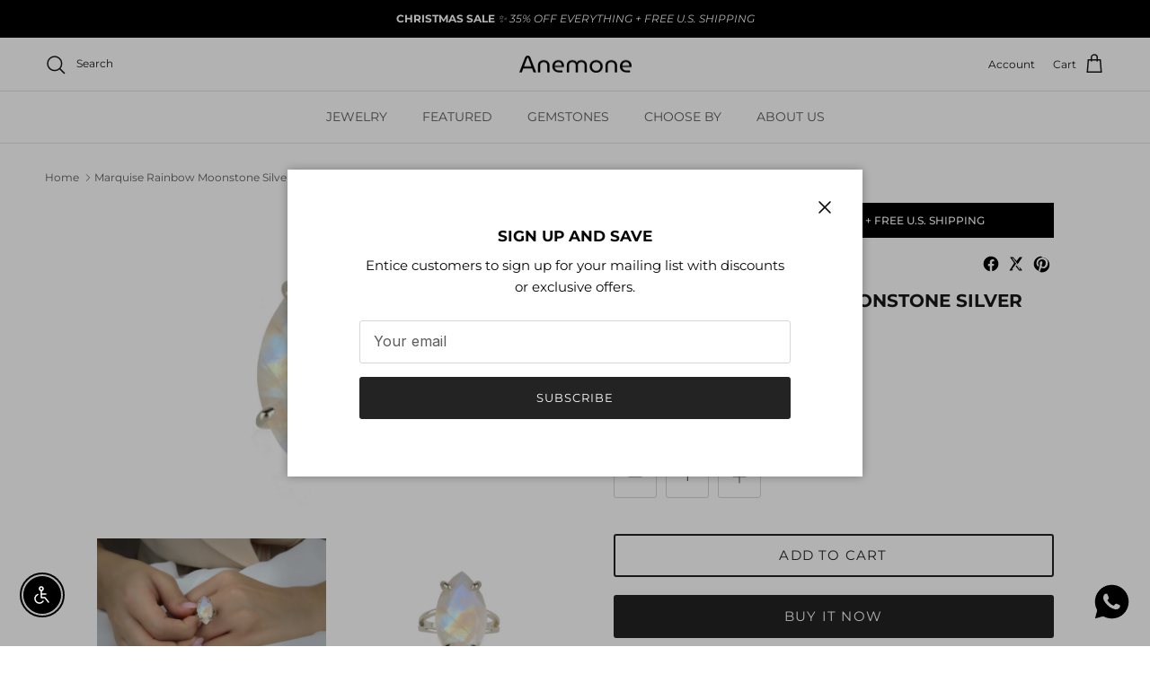

--- FILE ---
content_type: text/javascript; charset=utf-8
request_url: https://www.anemone-jewelry.com/products/rainbow-moonstone-ring-silver-ring-marquise-ring-gemstone-ring-birthstone-ring-sparkling-ring-prong-setting-ring.js
body_size: 1374
content:
{"id":653027278871,"title":"Marquise Rainbow Moonstone Silver Ring","handle":"rainbow-moonstone-ring-silver-ring-marquise-ring-gemstone-ring-birthstone-ring-sparkling-ring-prong-setting-ring","description":"\u003cdiv class=\"a-fixed-right-grid-col a-col-left\"\u003e\n\u003cdiv id=\"productDescription_feature_div\" class=\"feature\" data-feature-name=\"productDescription\"\u003e\n\u003cdiv id=\"productDescription\" class=\"a-section a-spacing-small\"\u003e\n\u003cdiv class=\"a-fixed-right-grid-col a-col-left\"\u003e\n\u003cdiv id=\"productDescription_feature_div\" class=\"feature\" data-feature-name=\"productDescription\" data-cel-widget=\"productDescription_feature_div\"\u003e\n\u003cdiv id=\"productDescription\" class=\"a-section a-spacing-small\"\u003e\n\u003cdiv data-cel-widget=\"productDescription_feature_div\" data-csa-c-id=\"kubvun-rg7tg7-w3mfyl-e3virc\" data-feature-name=\"productDescription\" class=\"celwidget\" id=\"productDescription_feature_div\"\u003e\n\u003cdiv class=\"a-section a-spacing-small\" id=\"productDescription\"\u003e\n\u003cp\u003e\u003cspan\u003eA distinct Moonstone is set in prongs to be the centerpiece of this eye-catching birthstone ring. A piece from our selection of handmade unique rings that feature a one-of-a-kind stone. This Moonstone jewelry has a head-turning design without being overwhelming.\u003c\/span\u003e\u003c\/p\u003e\n\u003c\/div\u003e\n\u003c\/div\u003e\n\u003cdiv data-cel-widget=\"featurebullets_feature_div\" data-csa-c-id=\"julib7-ivq0t8-bnp3n2-jm1pkg\" data-feature-name=\"featurebullets\" class=\"celwidget\" id=\"featurebullets_feature_div\"\u003e\n\u003cdiv class=\"a-section a-spacing-medium a-spacing-top-small\" id=\"feature-bullets\"\u003e\n\u003cul class=\"a-unordered-list a-vertical a-spacing-mini\"\u003e\n\u003cli\u003e\u003cspan class=\"a-list-item\"\u003eNamed after the Moon, Moonstone is a stone of transformation, healing and feminine energy.\u003c\/span\u003e\u003c\/li\u003e\n\u003cli\u003e\u003cspan class=\"a-list-item\"\u003eFinish is customizable, available in other materials .\u003c\/span\u003e\u003c\/li\u003e\n\u003cli\u003e\u003cspan class=\"a-list-item\"\u003eCan be purchased with engraving\u003c\/span\u003e\u003c\/li\u003e\n\u003cli\u003e\u003cspan class=\"a-list-item\"\u003eNickel Free and Tarnish Resistant\u003c\/span\u003e\u003c\/li\u003e\n\u003cli\u003e\u003cspan class=\"a-list-item\"\u003eThoughtfully packaged with a fancy gift kit\u003c\/span\u003e\u003c\/li\u003e\n\u003c\/ul\u003e\n\u003c\/div\u003e\n\u003c\/div\u003e\n\u003ch2\u003eProduct specifications\u003c\/h2\u003e\n\u003cdiv class=\"a-row\"\u003e\n\u003cdiv class=\"a-column a-span6 a-spacing-base a-ws-span6\"\u003e\n\u003ch5 class=\"a-spacing-small a-spacing-top-small\"\u003eJewelry Information\u003c\/h5\u003e\n\u003ctable id=\"technicalSpecifications_section_1\" class=\"a-keyvalue a-spacing-mini\" data-mce-fragment=\"1\"\u003e\n\u003ctbody data-mce-fragment=\"1\"\u003e\n\u003ctr data-mce-fragment=\"1\"\u003e\n\u003cth class=\"a-span5 a-size-base\" data-mce-fragment=\"1\"\u003eMetal stamp\u003c\/th\u003e\n\u003ctd class=\"a-span7 a-size-base\" data-mce-fragment=\"1\"\u003e925 Sterling\u003c\/td\u003e\n\u003c\/tr\u003e\n\u003ctr data-mce-fragment=\"1\"\u003e\n\u003cth class=\"a-span5 a-size-base\" data-mce-fragment=\"1\"\u003eMetal\u003c\/th\u003e\n\u003ctd class=\"a-span7 a-size-base\" data-mce-fragment=\"1\"\u003eSterling silver\u003c\/td\u003e\n\u003c\/tr\u003e\n\u003ctr data-mce-fragment=\"1\"\u003e\n\u003cth class=\"a-span5 a-size-base\" data-mce-fragment=\"1\"\u003eMaterial\u003c\/th\u003e\n\u003ctd class=\"a-span7 a-size-base\" data-mce-fragment=\"1\"\u003eSterling Silver\u003c\/td\u003e\n\u003c\/tr\u003e\n\u003ctr data-mce-fragment=\"1\"\u003e\n\u003cth class=\"a-span5 a-size-base\" data-mce-fragment=\"1\"\u003eGem Type\u003c\/th\u003e\n\u003ctd class=\"a-span7 a-size-base\" data-mce-fragment=\"1\"\u003eMoonstone\u003c\/td\u003e\n\u003c\/tr\u003e\n\u003ctr data-mce-fragment=\"1\"\u003e\n\u003cth class=\"a-span5 a-size-base\" data-mce-fragment=\"1\"\u003eSetting\u003c\/th\u003e\n\u003ctd class=\"a-span7 a-size-base\" data-mce-fragment=\"1\"\u003e4 Prong\u003c\/td\u003e\n\u003c\/tr\u003e\n\u003ctr data-mce-fragment=\"1\"\u003e\n\u003cth class=\"a-span5 a-size-base\" data-mce-fragment=\"1\"\u003eResizable\u003c\/th\u003e\n\u003ctd class=\"a-span7 a-size-base\" data-mce-fragment=\"1\"\u003eYes\u003c\/td\u003e\n\u003c\/tr\u003e\n\u003c\/tbody\u003e\n\u003c\/table\u003e\n\u003ch5 class=\"a-spacing-small a-spacing-top-small\" data-mce-fragment=\"1\"\u003eStone Information\u003c\/h5\u003e\n\u003ctable id=\"technicalSpecifications_section_2\" class=\"a-keyvalue a-spacing-mini\" data-mce-fragment=\"1\"\u003e\n\u003ctbody data-mce-fragment=\"1\"\u003e\n\u003ctr data-mce-fragment=\"1\"\u003e\n\u003cth class=\"a-span5 a-size-base\" data-mce-fragment=\"1\"\u003eStone shape\u003c\/th\u003e\n\u003ctd class=\"a-span7 a-size-base\" data-mce-fragment=\"1\"\u003eMarquise Shape\u003c\/td\u003e\n\u003c\/tr\u003e\n\u003ctr data-mce-fragment=\"1\"\u003e\n\u003cth class=\"a-span5 a-size-base\" data-mce-fragment=\"1\"\u003eMinimum color\u003c\/th\u003e\n\u003ctd class=\"a-span7 a-size-base\" data-mce-fragment=\"1\"\u003eWhite\u003cbr\u003e\n\u003c\/td\u003e\n\u003c\/tr\u003e\n\u003ctr data-mce-fragment=\"1\"\u003e\n\u003cth class=\"a-span5 a-size-base\" data-mce-fragment=\"1\"\u003eCut\u003c\/th\u003e\n\u003ctd class=\"a-span7 a-size-base\" data-mce-fragment=\"1\"\u003eCheckerboard Cut\u003c\/td\u003e\n\u003c\/tr\u003e\n\u003ctr data-mce-fragment=\"1\"\u003e\n\u003cth class=\"a-span5 a-size-base\" data-mce-fragment=\"1\"\u003eStone Creation Method\u003c\/th\u003e\n\u003ctd class=\"a-span7 a-size-base\" data-mce-fragment=\"1\"\u003eNatural\u003c\/td\u003e\n\u003c\/tr\u003e\n\u003ctr data-mce-fragment=\"1\"\u003e\n\u003cth class=\"a-span5 a-size-base\" data-mce-fragment=\"1\"\u003eStone Treatment Method\u003c\/th\u003e\n\u003ctd class=\"a-span7 a-size-base\" data-mce-fragment=\"1\"\u003eNot Treated\u003c\/td\u003e\n\u003c\/tr\u003e\n\u003ctr data-mce-fragment=\"1\"\u003e\n\u003cth class=\"a-span5 a-size-base\" data-mce-fragment=\"1\"\u003eStone Length\u003c\/th\u003e\n\u003ctd class=\"a-span7 a-size-base\" data-mce-fragment=\"1\"\u003e22 millimeters\u003c\/td\u003e\n\u003c\/tr\u003e\n\u003ctr data-mce-fragment=\"1\"\u003e\n\u003cth class=\"a-span5 a-size-base\" data-mce-fragment=\"1\"\u003eStone Width\u003c\/th\u003e\n\u003ctd class=\"a-span7 a-size-base\" data-mce-fragment=\"1\"\u003e12 millimeters\u003c\/td\u003e\n\u003c\/tr\u003e\n\u003c\/tbody\u003e\n\u003c\/table\u003e\n\u003cbr\u003e\n\u003c\/div\u003e\n\u003c\/div\u003e\n\u003c\/div\u003e\n\u003c\/div\u003e\n\u003c\/div\u003e\n\u003c\/div\u003e\n\u003c\/div\u003e\n\u003c\/div\u003e","published_at":"2023-11-24T11:26:51+02:00","created_at":"2018-05-14T16:58:59+03:00","vendor":"Anemone Jewelry","type":"Rings","tags":["50-100","anemone-jewelry","LARGE4PRONGRING","marquise","moonstone","over-10","over-150","ring","rings","silver"],"price":10900,"price_min":10900,"price_max":10900,"available":true,"price_varies":false,"compare_at_price":9900,"compare_at_price_min":9900,"compare_at_price_max":9900,"compare_at_price_varies":false,"variants":[{"id":41358643101739,"title":"Default Title","option1":"Default Title","option2":null,"option3":null,"sku":null,"requires_shipping":true,"taxable":true,"featured_image":null,"available":true,"name":"Marquise Rainbow Moonstone Silver Ring","public_title":null,"options":["Default Title"],"price":10900,"weight":0,"compare_at_price":9900,"inventory_quantity":20,"inventory_management":"shopify","inventory_policy":"deny","barcode":null,"requires_selling_plan":false,"selling_plan_allocations":[]}],"images":["\/\/cdn.shopify.com\/s\/files\/1\/0768\/8885\/files\/0261silver_b4fa65bc-ebf4-42ac-8fad-0d9b3f5ba8df.jpg?v=1741636779","\/\/cdn.shopify.com\/s\/files\/1\/0768\/8885\/files\/6785A_6f0783dc-472e-4258-8e1e-94c788d73bd1.jpg?v=1741636779","\/\/cdn.shopify.com\/s\/files\/1\/0768\/8885\/files\/0259silver_ac2fbf57-8774-46f0-a4ca-b6b1defd38e9.jpg?v=1741636779","\/\/cdn.shopify.com\/s\/files\/1\/0768\/8885\/files\/0260silver_63baf94c-6ca1-4364-83ce-01e9b2e4a9e9.jpg?v=1741636779","\/\/cdn.shopify.com\/s\/files\/1\/0768\/8885\/files\/0260_c3540b18-b7ef-4c16-b7de-e60906deeb32.jpg?v=1741636779","\/\/cdn.shopify.com\/s\/files\/1\/0768\/8885\/files\/0261gold_a388c304-03c7-4570-b63f-67d171b94e51.jpg?v=1741636779"],"featured_image":"\/\/cdn.shopify.com\/s\/files\/1\/0768\/8885\/files\/0261silver_b4fa65bc-ebf4-42ac-8fad-0d9b3f5ba8df.jpg?v=1741636779","options":[{"name":"Title","position":1,"values":["Default Title"]}],"url":"\/products\/rainbow-moonstone-ring-silver-ring-marquise-ring-gemstone-ring-birthstone-ring-sparkling-ring-prong-setting-ring","media":[{"alt":"Marquise Rainbow Moonstone Silver Ring Rings Anemone Jewelry","id":26450574082091,"position":1,"preview_image":{"aspect_ratio":1.5,"height":3598,"width":5396,"src":"https:\/\/cdn.shopify.com\/s\/files\/1\/0768\/8885\/files\/0261silver_b4fa65bc-ebf4-42ac-8fad-0d9b3f5ba8df.jpg?v=1741636779"},"aspect_ratio":1.5,"height":3598,"media_type":"image","src":"https:\/\/cdn.shopify.com\/s\/files\/1\/0768\/8885\/files\/0261silver_b4fa65bc-ebf4-42ac-8fad-0d9b3f5ba8df.jpg?v=1741636779","width":5396},{"alt":"Marquise Rainbow Moonstone Silver Ring Rings Anemone Jewelry","id":26450574114859,"position":2,"preview_image":{"aspect_ratio":1.5,"height":4000,"width":6000,"src":"https:\/\/cdn.shopify.com\/s\/files\/1\/0768\/8885\/files\/6785A_6f0783dc-472e-4258-8e1e-94c788d73bd1.jpg?v=1741636779"},"aspect_ratio":1.5,"height":4000,"media_type":"image","src":"https:\/\/cdn.shopify.com\/s\/files\/1\/0768\/8885\/files\/6785A_6f0783dc-472e-4258-8e1e-94c788d73bd1.jpg?v=1741636779","width":6000},{"alt":"Marquise Rainbow Moonstone Silver Ring Rings Anemone Jewelry","id":26450574147627,"position":3,"preview_image":{"aspect_ratio":1.5,"height":3458,"width":5186,"src":"https:\/\/cdn.shopify.com\/s\/files\/1\/0768\/8885\/files\/0259silver_ac2fbf57-8774-46f0-a4ca-b6b1defd38e9.jpg?v=1741636779"},"aspect_ratio":1.5,"height":3458,"media_type":"image","src":"https:\/\/cdn.shopify.com\/s\/files\/1\/0768\/8885\/files\/0259silver_ac2fbf57-8774-46f0-a4ca-b6b1defd38e9.jpg?v=1741636779","width":5186},{"alt":"Marquise Rainbow Moonstone Silver Ring Rings Anemone Jewelry","id":26450574180395,"position":4,"preview_image":{"aspect_ratio":1.5,"height":3518,"width":5276,"src":"https:\/\/cdn.shopify.com\/s\/files\/1\/0768\/8885\/files\/0260silver_63baf94c-6ca1-4364-83ce-01e9b2e4a9e9.jpg?v=1741636779"},"aspect_ratio":1.5,"height":3518,"media_type":"image","src":"https:\/\/cdn.shopify.com\/s\/files\/1\/0768\/8885\/files\/0260silver_63baf94c-6ca1-4364-83ce-01e9b2e4a9e9.jpg?v=1741636779","width":5276},{"alt":"Marquise Rainbow Moonstone Silver Ring Rings Anemone Jewelry","id":26450574213163,"position":5,"preview_image":{"aspect_ratio":1.5,"height":3518,"width":5278,"src":"https:\/\/cdn.shopify.com\/s\/files\/1\/0768\/8885\/files\/0260_c3540b18-b7ef-4c16-b7de-e60906deeb32.jpg?v=1741636779"},"aspect_ratio":1.5,"height":3518,"media_type":"image","src":"https:\/\/cdn.shopify.com\/s\/files\/1\/0768\/8885\/files\/0260_c3540b18-b7ef-4c16-b7de-e60906deeb32.jpg?v=1741636779","width":5278},{"alt":"Marquise Rainbow Moonstone Silver Ring Rings Anemone Jewelry","id":26450574245931,"position":6,"preview_image":{"aspect_ratio":1.5,"height":3623,"width":5435,"src":"https:\/\/cdn.shopify.com\/s\/files\/1\/0768\/8885\/files\/0261gold_a388c304-03c7-4570-b63f-67d171b94e51.jpg?v=1741636779"},"aspect_ratio":1.5,"height":3623,"media_type":"image","src":"https:\/\/cdn.shopify.com\/s\/files\/1\/0768\/8885\/files\/0261gold_a388c304-03c7-4570-b63f-67d171b94e51.jpg?v=1741636779","width":5435},{"alt":"Marquise Rainbow Moonstone Silver Ring Rings Anemone Jewelry","id":26450592956459,"position":7,"preview_image":{"aspect_ratio":1.778,"height":720,"width":1280,"src":"https:\/\/cdn.shopify.com\/s\/files\/1\/0768\/8885\/files\/preview_images\/0cc8993231204c4483436a6055bc64bc.thumbnail.0000000000.jpg?v=1741636796"},"aspect_ratio":1.775,"duration":15000,"media_type":"video","sources":[{"format":"mp4","height":480,"mime_type":"video\/mp4","url":"https:\/\/cdn.shopify.com\/videos\/c\/vp\/0cc8993231204c4483436a6055bc64bc\/0cc8993231204c4483436a6055bc64bc.SD-480p-0.9Mbps-43932531.mp4","width":852},{"format":"mp4","height":720,"mime_type":"video\/mp4","url":"https:\/\/cdn.shopify.com\/videos\/c\/vp\/0cc8993231204c4483436a6055bc64bc\/0cc8993231204c4483436a6055bc64bc.HD-720p-1.6Mbps-43932531.mp4","width":1280},{"format":"m3u8","height":720,"mime_type":"application\/x-mpegURL","url":"https:\/\/cdn.shopify.com\/videos\/c\/vp\/0cc8993231204c4483436a6055bc64bc\/0cc8993231204c4483436a6055bc64bc.m3u8","width":1280}]}],"requires_selling_plan":false,"selling_plan_groups":[]}

--- FILE ---
content_type: text/javascript; charset=utf-8
request_url: https://www.anemone-jewelry.com/products/rainbow-moonstone-ring-silver-ring-marquise-ring-gemstone-ring-birthstone-ring-sparkling-ring-prong-setting-ring.js
body_size: 1670
content:
{"id":653027278871,"title":"Marquise Rainbow Moonstone Silver Ring","handle":"rainbow-moonstone-ring-silver-ring-marquise-ring-gemstone-ring-birthstone-ring-sparkling-ring-prong-setting-ring","description":"\u003cdiv class=\"a-fixed-right-grid-col a-col-left\"\u003e\n\u003cdiv id=\"productDescription_feature_div\" class=\"feature\" data-feature-name=\"productDescription\"\u003e\n\u003cdiv id=\"productDescription\" class=\"a-section a-spacing-small\"\u003e\n\u003cdiv class=\"a-fixed-right-grid-col a-col-left\"\u003e\n\u003cdiv id=\"productDescription_feature_div\" class=\"feature\" data-feature-name=\"productDescription\" data-cel-widget=\"productDescription_feature_div\"\u003e\n\u003cdiv id=\"productDescription\" class=\"a-section a-spacing-small\"\u003e\n\u003cdiv data-cel-widget=\"productDescription_feature_div\" data-csa-c-id=\"kubvun-rg7tg7-w3mfyl-e3virc\" data-feature-name=\"productDescription\" class=\"celwidget\" id=\"productDescription_feature_div\"\u003e\n\u003cdiv class=\"a-section a-spacing-small\" id=\"productDescription\"\u003e\n\u003cp\u003e\u003cspan\u003eA distinct Moonstone is set in prongs to be the centerpiece of this eye-catching birthstone ring. A piece from our selection of handmade unique rings that feature a one-of-a-kind stone. This Moonstone jewelry has a head-turning design without being overwhelming.\u003c\/span\u003e\u003c\/p\u003e\n\u003c\/div\u003e\n\u003c\/div\u003e\n\u003cdiv data-cel-widget=\"featurebullets_feature_div\" data-csa-c-id=\"julib7-ivq0t8-bnp3n2-jm1pkg\" data-feature-name=\"featurebullets\" class=\"celwidget\" id=\"featurebullets_feature_div\"\u003e\n\u003cdiv class=\"a-section a-spacing-medium a-spacing-top-small\" id=\"feature-bullets\"\u003e\n\u003cul class=\"a-unordered-list a-vertical a-spacing-mini\"\u003e\n\u003cli\u003e\u003cspan class=\"a-list-item\"\u003eNamed after the Moon, Moonstone is a stone of transformation, healing and feminine energy.\u003c\/span\u003e\u003c\/li\u003e\n\u003cli\u003e\u003cspan class=\"a-list-item\"\u003eFinish is customizable, available in other materials .\u003c\/span\u003e\u003c\/li\u003e\n\u003cli\u003e\u003cspan class=\"a-list-item\"\u003eCan be purchased with engraving\u003c\/span\u003e\u003c\/li\u003e\n\u003cli\u003e\u003cspan class=\"a-list-item\"\u003eNickel Free and Tarnish Resistant\u003c\/span\u003e\u003c\/li\u003e\n\u003cli\u003e\u003cspan class=\"a-list-item\"\u003eThoughtfully packaged with a fancy gift kit\u003c\/span\u003e\u003c\/li\u003e\n\u003c\/ul\u003e\n\u003c\/div\u003e\n\u003c\/div\u003e\n\u003ch2\u003eProduct specifications\u003c\/h2\u003e\n\u003cdiv class=\"a-row\"\u003e\n\u003cdiv class=\"a-column a-span6 a-spacing-base a-ws-span6\"\u003e\n\u003ch5 class=\"a-spacing-small a-spacing-top-small\"\u003eJewelry Information\u003c\/h5\u003e\n\u003ctable id=\"technicalSpecifications_section_1\" class=\"a-keyvalue a-spacing-mini\" data-mce-fragment=\"1\"\u003e\n\u003ctbody data-mce-fragment=\"1\"\u003e\n\u003ctr data-mce-fragment=\"1\"\u003e\n\u003cth class=\"a-span5 a-size-base\" data-mce-fragment=\"1\"\u003eMetal stamp\u003c\/th\u003e\n\u003ctd class=\"a-span7 a-size-base\" data-mce-fragment=\"1\"\u003e925 Sterling\u003c\/td\u003e\n\u003c\/tr\u003e\n\u003ctr data-mce-fragment=\"1\"\u003e\n\u003cth class=\"a-span5 a-size-base\" data-mce-fragment=\"1\"\u003eMetal\u003c\/th\u003e\n\u003ctd class=\"a-span7 a-size-base\" data-mce-fragment=\"1\"\u003eSterling silver\u003c\/td\u003e\n\u003c\/tr\u003e\n\u003ctr data-mce-fragment=\"1\"\u003e\n\u003cth class=\"a-span5 a-size-base\" data-mce-fragment=\"1\"\u003eMaterial\u003c\/th\u003e\n\u003ctd class=\"a-span7 a-size-base\" data-mce-fragment=\"1\"\u003eSterling Silver\u003c\/td\u003e\n\u003c\/tr\u003e\n\u003ctr data-mce-fragment=\"1\"\u003e\n\u003cth class=\"a-span5 a-size-base\" data-mce-fragment=\"1\"\u003eGem Type\u003c\/th\u003e\n\u003ctd class=\"a-span7 a-size-base\" data-mce-fragment=\"1\"\u003eMoonstone\u003c\/td\u003e\n\u003c\/tr\u003e\n\u003ctr data-mce-fragment=\"1\"\u003e\n\u003cth class=\"a-span5 a-size-base\" data-mce-fragment=\"1\"\u003eSetting\u003c\/th\u003e\n\u003ctd class=\"a-span7 a-size-base\" data-mce-fragment=\"1\"\u003e4 Prong\u003c\/td\u003e\n\u003c\/tr\u003e\n\u003ctr data-mce-fragment=\"1\"\u003e\n\u003cth class=\"a-span5 a-size-base\" data-mce-fragment=\"1\"\u003eResizable\u003c\/th\u003e\n\u003ctd class=\"a-span7 a-size-base\" data-mce-fragment=\"1\"\u003eYes\u003c\/td\u003e\n\u003c\/tr\u003e\n\u003c\/tbody\u003e\n\u003c\/table\u003e\n\u003ch5 class=\"a-spacing-small a-spacing-top-small\" data-mce-fragment=\"1\"\u003eStone Information\u003c\/h5\u003e\n\u003ctable id=\"technicalSpecifications_section_2\" class=\"a-keyvalue a-spacing-mini\" data-mce-fragment=\"1\"\u003e\n\u003ctbody data-mce-fragment=\"1\"\u003e\n\u003ctr data-mce-fragment=\"1\"\u003e\n\u003cth class=\"a-span5 a-size-base\" data-mce-fragment=\"1\"\u003eStone shape\u003c\/th\u003e\n\u003ctd class=\"a-span7 a-size-base\" data-mce-fragment=\"1\"\u003eMarquise Shape\u003c\/td\u003e\n\u003c\/tr\u003e\n\u003ctr data-mce-fragment=\"1\"\u003e\n\u003cth class=\"a-span5 a-size-base\" data-mce-fragment=\"1\"\u003eMinimum color\u003c\/th\u003e\n\u003ctd class=\"a-span7 a-size-base\" data-mce-fragment=\"1\"\u003eWhite\u003cbr\u003e\n\u003c\/td\u003e\n\u003c\/tr\u003e\n\u003ctr data-mce-fragment=\"1\"\u003e\n\u003cth class=\"a-span5 a-size-base\" data-mce-fragment=\"1\"\u003eCut\u003c\/th\u003e\n\u003ctd class=\"a-span7 a-size-base\" data-mce-fragment=\"1\"\u003eCheckerboard Cut\u003c\/td\u003e\n\u003c\/tr\u003e\n\u003ctr data-mce-fragment=\"1\"\u003e\n\u003cth class=\"a-span5 a-size-base\" data-mce-fragment=\"1\"\u003eStone Creation Method\u003c\/th\u003e\n\u003ctd class=\"a-span7 a-size-base\" data-mce-fragment=\"1\"\u003eNatural\u003c\/td\u003e\n\u003c\/tr\u003e\n\u003ctr data-mce-fragment=\"1\"\u003e\n\u003cth class=\"a-span5 a-size-base\" data-mce-fragment=\"1\"\u003eStone Treatment Method\u003c\/th\u003e\n\u003ctd class=\"a-span7 a-size-base\" data-mce-fragment=\"1\"\u003eNot Treated\u003c\/td\u003e\n\u003c\/tr\u003e\n\u003ctr data-mce-fragment=\"1\"\u003e\n\u003cth class=\"a-span5 a-size-base\" data-mce-fragment=\"1\"\u003eStone Length\u003c\/th\u003e\n\u003ctd class=\"a-span7 a-size-base\" data-mce-fragment=\"1\"\u003e22 millimeters\u003c\/td\u003e\n\u003c\/tr\u003e\n\u003ctr data-mce-fragment=\"1\"\u003e\n\u003cth class=\"a-span5 a-size-base\" data-mce-fragment=\"1\"\u003eStone Width\u003c\/th\u003e\n\u003ctd class=\"a-span7 a-size-base\" data-mce-fragment=\"1\"\u003e12 millimeters\u003c\/td\u003e\n\u003c\/tr\u003e\n\u003c\/tbody\u003e\n\u003c\/table\u003e\n\u003cbr\u003e\n\u003c\/div\u003e\n\u003c\/div\u003e\n\u003c\/div\u003e\n\u003c\/div\u003e\n\u003c\/div\u003e\n\u003c\/div\u003e\n\u003c\/div\u003e\n\u003c\/div\u003e","published_at":"2023-11-24T11:26:51+02:00","created_at":"2018-05-14T16:58:59+03:00","vendor":"Anemone Jewelry","type":"Rings","tags":["50-100","anemone-jewelry","LARGE4PRONGRING","marquise","moonstone","over-10","over-150","ring","rings","silver"],"price":10900,"price_min":10900,"price_max":10900,"available":true,"price_varies":false,"compare_at_price":9900,"compare_at_price_min":9900,"compare_at_price_max":9900,"compare_at_price_varies":false,"variants":[{"id":41358643101739,"title":"Default Title","option1":"Default Title","option2":null,"option3":null,"sku":null,"requires_shipping":true,"taxable":true,"featured_image":null,"available":true,"name":"Marquise Rainbow Moonstone Silver Ring","public_title":null,"options":["Default Title"],"price":10900,"weight":0,"compare_at_price":9900,"inventory_quantity":20,"inventory_management":"shopify","inventory_policy":"deny","barcode":null,"requires_selling_plan":false,"selling_plan_allocations":[]}],"images":["\/\/cdn.shopify.com\/s\/files\/1\/0768\/8885\/files\/0261silver_b4fa65bc-ebf4-42ac-8fad-0d9b3f5ba8df.jpg?v=1741636779","\/\/cdn.shopify.com\/s\/files\/1\/0768\/8885\/files\/6785A_6f0783dc-472e-4258-8e1e-94c788d73bd1.jpg?v=1741636779","\/\/cdn.shopify.com\/s\/files\/1\/0768\/8885\/files\/0259silver_ac2fbf57-8774-46f0-a4ca-b6b1defd38e9.jpg?v=1741636779","\/\/cdn.shopify.com\/s\/files\/1\/0768\/8885\/files\/0260silver_63baf94c-6ca1-4364-83ce-01e9b2e4a9e9.jpg?v=1741636779","\/\/cdn.shopify.com\/s\/files\/1\/0768\/8885\/files\/0260_c3540b18-b7ef-4c16-b7de-e60906deeb32.jpg?v=1741636779","\/\/cdn.shopify.com\/s\/files\/1\/0768\/8885\/files\/0261gold_a388c304-03c7-4570-b63f-67d171b94e51.jpg?v=1741636779"],"featured_image":"\/\/cdn.shopify.com\/s\/files\/1\/0768\/8885\/files\/0261silver_b4fa65bc-ebf4-42ac-8fad-0d9b3f5ba8df.jpg?v=1741636779","options":[{"name":"Title","position":1,"values":["Default Title"]}],"url":"\/products\/rainbow-moonstone-ring-silver-ring-marquise-ring-gemstone-ring-birthstone-ring-sparkling-ring-prong-setting-ring","media":[{"alt":"Marquise Rainbow Moonstone Silver Ring Rings Anemone Jewelry","id":26450574082091,"position":1,"preview_image":{"aspect_ratio":1.5,"height":3598,"width":5396,"src":"https:\/\/cdn.shopify.com\/s\/files\/1\/0768\/8885\/files\/0261silver_b4fa65bc-ebf4-42ac-8fad-0d9b3f5ba8df.jpg?v=1741636779"},"aspect_ratio":1.5,"height":3598,"media_type":"image","src":"https:\/\/cdn.shopify.com\/s\/files\/1\/0768\/8885\/files\/0261silver_b4fa65bc-ebf4-42ac-8fad-0d9b3f5ba8df.jpg?v=1741636779","width":5396},{"alt":"Marquise Rainbow Moonstone Silver Ring Rings Anemone Jewelry","id":26450574114859,"position":2,"preview_image":{"aspect_ratio":1.5,"height":4000,"width":6000,"src":"https:\/\/cdn.shopify.com\/s\/files\/1\/0768\/8885\/files\/6785A_6f0783dc-472e-4258-8e1e-94c788d73bd1.jpg?v=1741636779"},"aspect_ratio":1.5,"height":4000,"media_type":"image","src":"https:\/\/cdn.shopify.com\/s\/files\/1\/0768\/8885\/files\/6785A_6f0783dc-472e-4258-8e1e-94c788d73bd1.jpg?v=1741636779","width":6000},{"alt":"Marquise Rainbow Moonstone Silver Ring Rings Anemone Jewelry","id":26450574147627,"position":3,"preview_image":{"aspect_ratio":1.5,"height":3458,"width":5186,"src":"https:\/\/cdn.shopify.com\/s\/files\/1\/0768\/8885\/files\/0259silver_ac2fbf57-8774-46f0-a4ca-b6b1defd38e9.jpg?v=1741636779"},"aspect_ratio":1.5,"height":3458,"media_type":"image","src":"https:\/\/cdn.shopify.com\/s\/files\/1\/0768\/8885\/files\/0259silver_ac2fbf57-8774-46f0-a4ca-b6b1defd38e9.jpg?v=1741636779","width":5186},{"alt":"Marquise Rainbow Moonstone Silver Ring Rings Anemone Jewelry","id":26450574180395,"position":4,"preview_image":{"aspect_ratio":1.5,"height":3518,"width":5276,"src":"https:\/\/cdn.shopify.com\/s\/files\/1\/0768\/8885\/files\/0260silver_63baf94c-6ca1-4364-83ce-01e9b2e4a9e9.jpg?v=1741636779"},"aspect_ratio":1.5,"height":3518,"media_type":"image","src":"https:\/\/cdn.shopify.com\/s\/files\/1\/0768\/8885\/files\/0260silver_63baf94c-6ca1-4364-83ce-01e9b2e4a9e9.jpg?v=1741636779","width":5276},{"alt":"Marquise Rainbow Moonstone Silver Ring Rings Anemone Jewelry","id":26450574213163,"position":5,"preview_image":{"aspect_ratio":1.5,"height":3518,"width":5278,"src":"https:\/\/cdn.shopify.com\/s\/files\/1\/0768\/8885\/files\/0260_c3540b18-b7ef-4c16-b7de-e60906deeb32.jpg?v=1741636779"},"aspect_ratio":1.5,"height":3518,"media_type":"image","src":"https:\/\/cdn.shopify.com\/s\/files\/1\/0768\/8885\/files\/0260_c3540b18-b7ef-4c16-b7de-e60906deeb32.jpg?v=1741636779","width":5278},{"alt":"Marquise Rainbow Moonstone Silver Ring Rings Anemone Jewelry","id":26450574245931,"position":6,"preview_image":{"aspect_ratio":1.5,"height":3623,"width":5435,"src":"https:\/\/cdn.shopify.com\/s\/files\/1\/0768\/8885\/files\/0261gold_a388c304-03c7-4570-b63f-67d171b94e51.jpg?v=1741636779"},"aspect_ratio":1.5,"height":3623,"media_type":"image","src":"https:\/\/cdn.shopify.com\/s\/files\/1\/0768\/8885\/files\/0261gold_a388c304-03c7-4570-b63f-67d171b94e51.jpg?v=1741636779","width":5435},{"alt":"Marquise Rainbow Moonstone Silver Ring Rings Anemone Jewelry","id":26450592956459,"position":7,"preview_image":{"aspect_ratio":1.778,"height":720,"width":1280,"src":"https:\/\/cdn.shopify.com\/s\/files\/1\/0768\/8885\/files\/preview_images\/0cc8993231204c4483436a6055bc64bc.thumbnail.0000000000.jpg?v=1741636796"},"aspect_ratio":1.775,"duration":15000,"media_type":"video","sources":[{"format":"mp4","height":480,"mime_type":"video\/mp4","url":"https:\/\/cdn.shopify.com\/videos\/c\/vp\/0cc8993231204c4483436a6055bc64bc\/0cc8993231204c4483436a6055bc64bc.SD-480p-0.9Mbps-43932531.mp4","width":852},{"format":"mp4","height":720,"mime_type":"video\/mp4","url":"https:\/\/cdn.shopify.com\/videos\/c\/vp\/0cc8993231204c4483436a6055bc64bc\/0cc8993231204c4483436a6055bc64bc.HD-720p-1.6Mbps-43932531.mp4","width":1280},{"format":"m3u8","height":720,"mime_type":"application\/x-mpegURL","url":"https:\/\/cdn.shopify.com\/videos\/c\/vp\/0cc8993231204c4483436a6055bc64bc\/0cc8993231204c4483436a6055bc64bc.m3u8","width":1280}]}],"requires_selling_plan":false,"selling_plan_groups":[]}

--- FILE ---
content_type: text/javascript; charset=utf-8
request_url: https://www.anemone-jewelry.com/products/rainbow-moonstone-ring-silver-ring-marquise-ring-gemstone-ring-birthstone-ring-sparkling-ring-prong-setting-ring.js
body_size: 1506
content:
{"id":653027278871,"title":"Marquise Rainbow Moonstone Silver Ring","handle":"rainbow-moonstone-ring-silver-ring-marquise-ring-gemstone-ring-birthstone-ring-sparkling-ring-prong-setting-ring","description":"\u003cdiv class=\"a-fixed-right-grid-col a-col-left\"\u003e\n\u003cdiv id=\"productDescription_feature_div\" class=\"feature\" data-feature-name=\"productDescription\"\u003e\n\u003cdiv id=\"productDescription\" class=\"a-section a-spacing-small\"\u003e\n\u003cdiv class=\"a-fixed-right-grid-col a-col-left\"\u003e\n\u003cdiv id=\"productDescription_feature_div\" class=\"feature\" data-feature-name=\"productDescription\" data-cel-widget=\"productDescription_feature_div\"\u003e\n\u003cdiv id=\"productDescription\" class=\"a-section a-spacing-small\"\u003e\n\u003cdiv data-cel-widget=\"productDescription_feature_div\" data-csa-c-id=\"kubvun-rg7tg7-w3mfyl-e3virc\" data-feature-name=\"productDescription\" class=\"celwidget\" id=\"productDescription_feature_div\"\u003e\n\u003cdiv class=\"a-section a-spacing-small\" id=\"productDescription\"\u003e\n\u003cp\u003e\u003cspan\u003eA distinct Moonstone is set in prongs to be the centerpiece of this eye-catching birthstone ring. A piece from our selection of handmade unique rings that feature a one-of-a-kind stone. This Moonstone jewelry has a head-turning design without being overwhelming.\u003c\/span\u003e\u003c\/p\u003e\n\u003c\/div\u003e\n\u003c\/div\u003e\n\u003cdiv data-cel-widget=\"featurebullets_feature_div\" data-csa-c-id=\"julib7-ivq0t8-bnp3n2-jm1pkg\" data-feature-name=\"featurebullets\" class=\"celwidget\" id=\"featurebullets_feature_div\"\u003e\n\u003cdiv class=\"a-section a-spacing-medium a-spacing-top-small\" id=\"feature-bullets\"\u003e\n\u003cul class=\"a-unordered-list a-vertical a-spacing-mini\"\u003e\n\u003cli\u003e\u003cspan class=\"a-list-item\"\u003eNamed after the Moon, Moonstone is a stone of transformation, healing and feminine energy.\u003c\/span\u003e\u003c\/li\u003e\n\u003cli\u003e\u003cspan class=\"a-list-item\"\u003eFinish is customizable, available in other materials .\u003c\/span\u003e\u003c\/li\u003e\n\u003cli\u003e\u003cspan class=\"a-list-item\"\u003eCan be purchased with engraving\u003c\/span\u003e\u003c\/li\u003e\n\u003cli\u003e\u003cspan class=\"a-list-item\"\u003eNickel Free and Tarnish Resistant\u003c\/span\u003e\u003c\/li\u003e\n\u003cli\u003e\u003cspan class=\"a-list-item\"\u003eThoughtfully packaged with a fancy gift kit\u003c\/span\u003e\u003c\/li\u003e\n\u003c\/ul\u003e\n\u003c\/div\u003e\n\u003c\/div\u003e\n\u003ch2\u003eProduct specifications\u003c\/h2\u003e\n\u003cdiv class=\"a-row\"\u003e\n\u003cdiv class=\"a-column a-span6 a-spacing-base a-ws-span6\"\u003e\n\u003ch5 class=\"a-spacing-small a-spacing-top-small\"\u003eJewelry Information\u003c\/h5\u003e\n\u003ctable id=\"technicalSpecifications_section_1\" class=\"a-keyvalue a-spacing-mini\" data-mce-fragment=\"1\"\u003e\n\u003ctbody data-mce-fragment=\"1\"\u003e\n\u003ctr data-mce-fragment=\"1\"\u003e\n\u003cth class=\"a-span5 a-size-base\" data-mce-fragment=\"1\"\u003eMetal stamp\u003c\/th\u003e\n\u003ctd class=\"a-span7 a-size-base\" data-mce-fragment=\"1\"\u003e925 Sterling\u003c\/td\u003e\n\u003c\/tr\u003e\n\u003ctr data-mce-fragment=\"1\"\u003e\n\u003cth class=\"a-span5 a-size-base\" data-mce-fragment=\"1\"\u003eMetal\u003c\/th\u003e\n\u003ctd class=\"a-span7 a-size-base\" data-mce-fragment=\"1\"\u003eSterling silver\u003c\/td\u003e\n\u003c\/tr\u003e\n\u003ctr data-mce-fragment=\"1\"\u003e\n\u003cth class=\"a-span5 a-size-base\" data-mce-fragment=\"1\"\u003eMaterial\u003c\/th\u003e\n\u003ctd class=\"a-span7 a-size-base\" data-mce-fragment=\"1\"\u003eSterling Silver\u003c\/td\u003e\n\u003c\/tr\u003e\n\u003ctr data-mce-fragment=\"1\"\u003e\n\u003cth class=\"a-span5 a-size-base\" data-mce-fragment=\"1\"\u003eGem Type\u003c\/th\u003e\n\u003ctd class=\"a-span7 a-size-base\" data-mce-fragment=\"1\"\u003eMoonstone\u003c\/td\u003e\n\u003c\/tr\u003e\n\u003ctr data-mce-fragment=\"1\"\u003e\n\u003cth class=\"a-span5 a-size-base\" data-mce-fragment=\"1\"\u003eSetting\u003c\/th\u003e\n\u003ctd class=\"a-span7 a-size-base\" data-mce-fragment=\"1\"\u003e4 Prong\u003c\/td\u003e\n\u003c\/tr\u003e\n\u003ctr data-mce-fragment=\"1\"\u003e\n\u003cth class=\"a-span5 a-size-base\" data-mce-fragment=\"1\"\u003eResizable\u003c\/th\u003e\n\u003ctd class=\"a-span7 a-size-base\" data-mce-fragment=\"1\"\u003eYes\u003c\/td\u003e\n\u003c\/tr\u003e\n\u003c\/tbody\u003e\n\u003c\/table\u003e\n\u003ch5 class=\"a-spacing-small a-spacing-top-small\" data-mce-fragment=\"1\"\u003eStone Information\u003c\/h5\u003e\n\u003ctable id=\"technicalSpecifications_section_2\" class=\"a-keyvalue a-spacing-mini\" data-mce-fragment=\"1\"\u003e\n\u003ctbody data-mce-fragment=\"1\"\u003e\n\u003ctr data-mce-fragment=\"1\"\u003e\n\u003cth class=\"a-span5 a-size-base\" data-mce-fragment=\"1\"\u003eStone shape\u003c\/th\u003e\n\u003ctd class=\"a-span7 a-size-base\" data-mce-fragment=\"1\"\u003eMarquise Shape\u003c\/td\u003e\n\u003c\/tr\u003e\n\u003ctr data-mce-fragment=\"1\"\u003e\n\u003cth class=\"a-span5 a-size-base\" data-mce-fragment=\"1\"\u003eMinimum color\u003c\/th\u003e\n\u003ctd class=\"a-span7 a-size-base\" data-mce-fragment=\"1\"\u003eWhite\u003cbr\u003e\n\u003c\/td\u003e\n\u003c\/tr\u003e\n\u003ctr data-mce-fragment=\"1\"\u003e\n\u003cth class=\"a-span5 a-size-base\" data-mce-fragment=\"1\"\u003eCut\u003c\/th\u003e\n\u003ctd class=\"a-span7 a-size-base\" data-mce-fragment=\"1\"\u003eCheckerboard Cut\u003c\/td\u003e\n\u003c\/tr\u003e\n\u003ctr data-mce-fragment=\"1\"\u003e\n\u003cth class=\"a-span5 a-size-base\" data-mce-fragment=\"1\"\u003eStone Creation Method\u003c\/th\u003e\n\u003ctd class=\"a-span7 a-size-base\" data-mce-fragment=\"1\"\u003eNatural\u003c\/td\u003e\n\u003c\/tr\u003e\n\u003ctr data-mce-fragment=\"1\"\u003e\n\u003cth class=\"a-span5 a-size-base\" data-mce-fragment=\"1\"\u003eStone Treatment Method\u003c\/th\u003e\n\u003ctd class=\"a-span7 a-size-base\" data-mce-fragment=\"1\"\u003eNot Treated\u003c\/td\u003e\n\u003c\/tr\u003e\n\u003ctr data-mce-fragment=\"1\"\u003e\n\u003cth class=\"a-span5 a-size-base\" data-mce-fragment=\"1\"\u003eStone Length\u003c\/th\u003e\n\u003ctd class=\"a-span7 a-size-base\" data-mce-fragment=\"1\"\u003e22 millimeters\u003c\/td\u003e\n\u003c\/tr\u003e\n\u003ctr data-mce-fragment=\"1\"\u003e\n\u003cth class=\"a-span5 a-size-base\" data-mce-fragment=\"1\"\u003eStone Width\u003c\/th\u003e\n\u003ctd class=\"a-span7 a-size-base\" data-mce-fragment=\"1\"\u003e12 millimeters\u003c\/td\u003e\n\u003c\/tr\u003e\n\u003c\/tbody\u003e\n\u003c\/table\u003e\n\u003cbr\u003e\n\u003c\/div\u003e\n\u003c\/div\u003e\n\u003c\/div\u003e\n\u003c\/div\u003e\n\u003c\/div\u003e\n\u003c\/div\u003e\n\u003c\/div\u003e\n\u003c\/div\u003e","published_at":"2023-11-24T11:26:51+02:00","created_at":"2018-05-14T16:58:59+03:00","vendor":"Anemone Jewelry","type":"Rings","tags":["50-100","anemone-jewelry","LARGE4PRONGRING","marquise","moonstone","over-10","over-150","ring","rings","silver"],"price":10900,"price_min":10900,"price_max":10900,"available":true,"price_varies":false,"compare_at_price":9900,"compare_at_price_min":9900,"compare_at_price_max":9900,"compare_at_price_varies":false,"variants":[{"id":41358643101739,"title":"Default Title","option1":"Default Title","option2":null,"option3":null,"sku":null,"requires_shipping":true,"taxable":true,"featured_image":null,"available":true,"name":"Marquise Rainbow Moonstone Silver Ring","public_title":null,"options":["Default Title"],"price":10900,"weight":0,"compare_at_price":9900,"inventory_quantity":20,"inventory_management":"shopify","inventory_policy":"deny","barcode":null,"requires_selling_plan":false,"selling_plan_allocations":[]}],"images":["\/\/cdn.shopify.com\/s\/files\/1\/0768\/8885\/files\/0261silver_b4fa65bc-ebf4-42ac-8fad-0d9b3f5ba8df.jpg?v=1741636779","\/\/cdn.shopify.com\/s\/files\/1\/0768\/8885\/files\/6785A_6f0783dc-472e-4258-8e1e-94c788d73bd1.jpg?v=1741636779","\/\/cdn.shopify.com\/s\/files\/1\/0768\/8885\/files\/0259silver_ac2fbf57-8774-46f0-a4ca-b6b1defd38e9.jpg?v=1741636779","\/\/cdn.shopify.com\/s\/files\/1\/0768\/8885\/files\/0260silver_63baf94c-6ca1-4364-83ce-01e9b2e4a9e9.jpg?v=1741636779","\/\/cdn.shopify.com\/s\/files\/1\/0768\/8885\/files\/0260_c3540b18-b7ef-4c16-b7de-e60906deeb32.jpg?v=1741636779","\/\/cdn.shopify.com\/s\/files\/1\/0768\/8885\/files\/0261gold_a388c304-03c7-4570-b63f-67d171b94e51.jpg?v=1741636779"],"featured_image":"\/\/cdn.shopify.com\/s\/files\/1\/0768\/8885\/files\/0261silver_b4fa65bc-ebf4-42ac-8fad-0d9b3f5ba8df.jpg?v=1741636779","options":[{"name":"Title","position":1,"values":["Default Title"]}],"url":"\/products\/rainbow-moonstone-ring-silver-ring-marquise-ring-gemstone-ring-birthstone-ring-sparkling-ring-prong-setting-ring","media":[{"alt":"Marquise Rainbow Moonstone Silver Ring Rings Anemone Jewelry","id":26450574082091,"position":1,"preview_image":{"aspect_ratio":1.5,"height":3598,"width":5396,"src":"https:\/\/cdn.shopify.com\/s\/files\/1\/0768\/8885\/files\/0261silver_b4fa65bc-ebf4-42ac-8fad-0d9b3f5ba8df.jpg?v=1741636779"},"aspect_ratio":1.5,"height":3598,"media_type":"image","src":"https:\/\/cdn.shopify.com\/s\/files\/1\/0768\/8885\/files\/0261silver_b4fa65bc-ebf4-42ac-8fad-0d9b3f5ba8df.jpg?v=1741636779","width":5396},{"alt":"Marquise Rainbow Moonstone Silver Ring Rings Anemone Jewelry","id":26450574114859,"position":2,"preview_image":{"aspect_ratio":1.5,"height":4000,"width":6000,"src":"https:\/\/cdn.shopify.com\/s\/files\/1\/0768\/8885\/files\/6785A_6f0783dc-472e-4258-8e1e-94c788d73bd1.jpg?v=1741636779"},"aspect_ratio":1.5,"height":4000,"media_type":"image","src":"https:\/\/cdn.shopify.com\/s\/files\/1\/0768\/8885\/files\/6785A_6f0783dc-472e-4258-8e1e-94c788d73bd1.jpg?v=1741636779","width":6000},{"alt":"Marquise Rainbow Moonstone Silver Ring Rings Anemone Jewelry","id":26450574147627,"position":3,"preview_image":{"aspect_ratio":1.5,"height":3458,"width":5186,"src":"https:\/\/cdn.shopify.com\/s\/files\/1\/0768\/8885\/files\/0259silver_ac2fbf57-8774-46f0-a4ca-b6b1defd38e9.jpg?v=1741636779"},"aspect_ratio":1.5,"height":3458,"media_type":"image","src":"https:\/\/cdn.shopify.com\/s\/files\/1\/0768\/8885\/files\/0259silver_ac2fbf57-8774-46f0-a4ca-b6b1defd38e9.jpg?v=1741636779","width":5186},{"alt":"Marquise Rainbow Moonstone Silver Ring Rings Anemone Jewelry","id":26450574180395,"position":4,"preview_image":{"aspect_ratio":1.5,"height":3518,"width":5276,"src":"https:\/\/cdn.shopify.com\/s\/files\/1\/0768\/8885\/files\/0260silver_63baf94c-6ca1-4364-83ce-01e9b2e4a9e9.jpg?v=1741636779"},"aspect_ratio":1.5,"height":3518,"media_type":"image","src":"https:\/\/cdn.shopify.com\/s\/files\/1\/0768\/8885\/files\/0260silver_63baf94c-6ca1-4364-83ce-01e9b2e4a9e9.jpg?v=1741636779","width":5276},{"alt":"Marquise Rainbow Moonstone Silver Ring Rings Anemone Jewelry","id":26450574213163,"position":5,"preview_image":{"aspect_ratio":1.5,"height":3518,"width":5278,"src":"https:\/\/cdn.shopify.com\/s\/files\/1\/0768\/8885\/files\/0260_c3540b18-b7ef-4c16-b7de-e60906deeb32.jpg?v=1741636779"},"aspect_ratio":1.5,"height":3518,"media_type":"image","src":"https:\/\/cdn.shopify.com\/s\/files\/1\/0768\/8885\/files\/0260_c3540b18-b7ef-4c16-b7de-e60906deeb32.jpg?v=1741636779","width":5278},{"alt":"Marquise Rainbow Moonstone Silver Ring Rings Anemone Jewelry","id":26450574245931,"position":6,"preview_image":{"aspect_ratio":1.5,"height":3623,"width":5435,"src":"https:\/\/cdn.shopify.com\/s\/files\/1\/0768\/8885\/files\/0261gold_a388c304-03c7-4570-b63f-67d171b94e51.jpg?v=1741636779"},"aspect_ratio":1.5,"height":3623,"media_type":"image","src":"https:\/\/cdn.shopify.com\/s\/files\/1\/0768\/8885\/files\/0261gold_a388c304-03c7-4570-b63f-67d171b94e51.jpg?v=1741636779","width":5435},{"alt":"Marquise Rainbow Moonstone Silver Ring Rings Anemone Jewelry","id":26450592956459,"position":7,"preview_image":{"aspect_ratio":1.778,"height":720,"width":1280,"src":"https:\/\/cdn.shopify.com\/s\/files\/1\/0768\/8885\/files\/preview_images\/0cc8993231204c4483436a6055bc64bc.thumbnail.0000000000.jpg?v=1741636796"},"aspect_ratio":1.775,"duration":15000,"media_type":"video","sources":[{"format":"mp4","height":480,"mime_type":"video\/mp4","url":"https:\/\/cdn.shopify.com\/videos\/c\/vp\/0cc8993231204c4483436a6055bc64bc\/0cc8993231204c4483436a6055bc64bc.SD-480p-0.9Mbps-43932531.mp4","width":852},{"format":"mp4","height":720,"mime_type":"video\/mp4","url":"https:\/\/cdn.shopify.com\/videos\/c\/vp\/0cc8993231204c4483436a6055bc64bc\/0cc8993231204c4483436a6055bc64bc.HD-720p-1.6Mbps-43932531.mp4","width":1280},{"format":"m3u8","height":720,"mime_type":"application\/x-mpegURL","url":"https:\/\/cdn.shopify.com\/videos\/c\/vp\/0cc8993231204c4483436a6055bc64bc\/0cc8993231204c4483436a6055bc64bc.m3u8","width":1280}]}],"requires_selling_plan":false,"selling_plan_groups":[]}

--- FILE ---
content_type: text/javascript; charset=utf-8
request_url: https://www.anemone-jewelry.com/products/rainbow-moonstone-ring-silver-ring-marquise-ring-gemstone-ring-birthstone-ring-sparkling-ring-prong-setting-ring.js
body_size: 1494
content:
{"id":653027278871,"title":"Marquise Rainbow Moonstone Silver Ring","handle":"rainbow-moonstone-ring-silver-ring-marquise-ring-gemstone-ring-birthstone-ring-sparkling-ring-prong-setting-ring","description":"\u003cdiv class=\"a-fixed-right-grid-col a-col-left\"\u003e\n\u003cdiv id=\"productDescription_feature_div\" class=\"feature\" data-feature-name=\"productDescription\"\u003e\n\u003cdiv id=\"productDescription\" class=\"a-section a-spacing-small\"\u003e\n\u003cdiv class=\"a-fixed-right-grid-col a-col-left\"\u003e\n\u003cdiv id=\"productDescription_feature_div\" class=\"feature\" data-feature-name=\"productDescription\" data-cel-widget=\"productDescription_feature_div\"\u003e\n\u003cdiv id=\"productDescription\" class=\"a-section a-spacing-small\"\u003e\n\u003cdiv data-cel-widget=\"productDescription_feature_div\" data-csa-c-id=\"kubvun-rg7tg7-w3mfyl-e3virc\" data-feature-name=\"productDescription\" class=\"celwidget\" id=\"productDescription_feature_div\"\u003e\n\u003cdiv class=\"a-section a-spacing-small\" id=\"productDescription\"\u003e\n\u003cp\u003e\u003cspan\u003eA distinct Moonstone is set in prongs to be the centerpiece of this eye-catching birthstone ring. A piece from our selection of handmade unique rings that feature a one-of-a-kind stone. This Moonstone jewelry has a head-turning design without being overwhelming.\u003c\/span\u003e\u003c\/p\u003e\n\u003c\/div\u003e\n\u003c\/div\u003e\n\u003cdiv data-cel-widget=\"featurebullets_feature_div\" data-csa-c-id=\"julib7-ivq0t8-bnp3n2-jm1pkg\" data-feature-name=\"featurebullets\" class=\"celwidget\" id=\"featurebullets_feature_div\"\u003e\n\u003cdiv class=\"a-section a-spacing-medium a-spacing-top-small\" id=\"feature-bullets\"\u003e\n\u003cul class=\"a-unordered-list a-vertical a-spacing-mini\"\u003e\n\u003cli\u003e\u003cspan class=\"a-list-item\"\u003eNamed after the Moon, Moonstone is a stone of transformation, healing and feminine energy.\u003c\/span\u003e\u003c\/li\u003e\n\u003cli\u003e\u003cspan class=\"a-list-item\"\u003eFinish is customizable, available in other materials .\u003c\/span\u003e\u003c\/li\u003e\n\u003cli\u003e\u003cspan class=\"a-list-item\"\u003eCan be purchased with engraving\u003c\/span\u003e\u003c\/li\u003e\n\u003cli\u003e\u003cspan class=\"a-list-item\"\u003eNickel Free and Tarnish Resistant\u003c\/span\u003e\u003c\/li\u003e\n\u003cli\u003e\u003cspan class=\"a-list-item\"\u003eThoughtfully packaged with a fancy gift kit\u003c\/span\u003e\u003c\/li\u003e\n\u003c\/ul\u003e\n\u003c\/div\u003e\n\u003c\/div\u003e\n\u003ch2\u003eProduct specifications\u003c\/h2\u003e\n\u003cdiv class=\"a-row\"\u003e\n\u003cdiv class=\"a-column a-span6 a-spacing-base a-ws-span6\"\u003e\n\u003ch5 class=\"a-spacing-small a-spacing-top-small\"\u003eJewelry Information\u003c\/h5\u003e\n\u003ctable id=\"technicalSpecifications_section_1\" class=\"a-keyvalue a-spacing-mini\" data-mce-fragment=\"1\"\u003e\n\u003ctbody data-mce-fragment=\"1\"\u003e\n\u003ctr data-mce-fragment=\"1\"\u003e\n\u003cth class=\"a-span5 a-size-base\" data-mce-fragment=\"1\"\u003eMetal stamp\u003c\/th\u003e\n\u003ctd class=\"a-span7 a-size-base\" data-mce-fragment=\"1\"\u003e925 Sterling\u003c\/td\u003e\n\u003c\/tr\u003e\n\u003ctr data-mce-fragment=\"1\"\u003e\n\u003cth class=\"a-span5 a-size-base\" data-mce-fragment=\"1\"\u003eMetal\u003c\/th\u003e\n\u003ctd class=\"a-span7 a-size-base\" data-mce-fragment=\"1\"\u003eSterling silver\u003c\/td\u003e\n\u003c\/tr\u003e\n\u003ctr data-mce-fragment=\"1\"\u003e\n\u003cth class=\"a-span5 a-size-base\" data-mce-fragment=\"1\"\u003eMaterial\u003c\/th\u003e\n\u003ctd class=\"a-span7 a-size-base\" data-mce-fragment=\"1\"\u003eSterling Silver\u003c\/td\u003e\n\u003c\/tr\u003e\n\u003ctr data-mce-fragment=\"1\"\u003e\n\u003cth class=\"a-span5 a-size-base\" data-mce-fragment=\"1\"\u003eGem Type\u003c\/th\u003e\n\u003ctd class=\"a-span7 a-size-base\" data-mce-fragment=\"1\"\u003eMoonstone\u003c\/td\u003e\n\u003c\/tr\u003e\n\u003ctr data-mce-fragment=\"1\"\u003e\n\u003cth class=\"a-span5 a-size-base\" data-mce-fragment=\"1\"\u003eSetting\u003c\/th\u003e\n\u003ctd class=\"a-span7 a-size-base\" data-mce-fragment=\"1\"\u003e4 Prong\u003c\/td\u003e\n\u003c\/tr\u003e\n\u003ctr data-mce-fragment=\"1\"\u003e\n\u003cth class=\"a-span5 a-size-base\" data-mce-fragment=\"1\"\u003eResizable\u003c\/th\u003e\n\u003ctd class=\"a-span7 a-size-base\" data-mce-fragment=\"1\"\u003eYes\u003c\/td\u003e\n\u003c\/tr\u003e\n\u003c\/tbody\u003e\n\u003c\/table\u003e\n\u003ch5 class=\"a-spacing-small a-spacing-top-small\" data-mce-fragment=\"1\"\u003eStone Information\u003c\/h5\u003e\n\u003ctable id=\"technicalSpecifications_section_2\" class=\"a-keyvalue a-spacing-mini\" data-mce-fragment=\"1\"\u003e\n\u003ctbody data-mce-fragment=\"1\"\u003e\n\u003ctr data-mce-fragment=\"1\"\u003e\n\u003cth class=\"a-span5 a-size-base\" data-mce-fragment=\"1\"\u003eStone shape\u003c\/th\u003e\n\u003ctd class=\"a-span7 a-size-base\" data-mce-fragment=\"1\"\u003eMarquise Shape\u003c\/td\u003e\n\u003c\/tr\u003e\n\u003ctr data-mce-fragment=\"1\"\u003e\n\u003cth class=\"a-span5 a-size-base\" data-mce-fragment=\"1\"\u003eMinimum color\u003c\/th\u003e\n\u003ctd class=\"a-span7 a-size-base\" data-mce-fragment=\"1\"\u003eWhite\u003cbr\u003e\n\u003c\/td\u003e\n\u003c\/tr\u003e\n\u003ctr data-mce-fragment=\"1\"\u003e\n\u003cth class=\"a-span5 a-size-base\" data-mce-fragment=\"1\"\u003eCut\u003c\/th\u003e\n\u003ctd class=\"a-span7 a-size-base\" data-mce-fragment=\"1\"\u003eCheckerboard Cut\u003c\/td\u003e\n\u003c\/tr\u003e\n\u003ctr data-mce-fragment=\"1\"\u003e\n\u003cth class=\"a-span5 a-size-base\" data-mce-fragment=\"1\"\u003eStone Creation Method\u003c\/th\u003e\n\u003ctd class=\"a-span7 a-size-base\" data-mce-fragment=\"1\"\u003eNatural\u003c\/td\u003e\n\u003c\/tr\u003e\n\u003ctr data-mce-fragment=\"1\"\u003e\n\u003cth class=\"a-span5 a-size-base\" data-mce-fragment=\"1\"\u003eStone Treatment Method\u003c\/th\u003e\n\u003ctd class=\"a-span7 a-size-base\" data-mce-fragment=\"1\"\u003eNot Treated\u003c\/td\u003e\n\u003c\/tr\u003e\n\u003ctr data-mce-fragment=\"1\"\u003e\n\u003cth class=\"a-span5 a-size-base\" data-mce-fragment=\"1\"\u003eStone Length\u003c\/th\u003e\n\u003ctd class=\"a-span7 a-size-base\" data-mce-fragment=\"1\"\u003e22 millimeters\u003c\/td\u003e\n\u003c\/tr\u003e\n\u003ctr data-mce-fragment=\"1\"\u003e\n\u003cth class=\"a-span5 a-size-base\" data-mce-fragment=\"1\"\u003eStone Width\u003c\/th\u003e\n\u003ctd class=\"a-span7 a-size-base\" data-mce-fragment=\"1\"\u003e12 millimeters\u003c\/td\u003e\n\u003c\/tr\u003e\n\u003c\/tbody\u003e\n\u003c\/table\u003e\n\u003cbr\u003e\n\u003c\/div\u003e\n\u003c\/div\u003e\n\u003c\/div\u003e\n\u003c\/div\u003e\n\u003c\/div\u003e\n\u003c\/div\u003e\n\u003c\/div\u003e\n\u003c\/div\u003e","published_at":"2023-11-24T11:26:51+02:00","created_at":"2018-05-14T16:58:59+03:00","vendor":"Anemone Jewelry","type":"Rings","tags":["50-100","anemone-jewelry","LARGE4PRONGRING","marquise","moonstone","over-10","over-150","ring","rings","silver"],"price":10900,"price_min":10900,"price_max":10900,"available":true,"price_varies":false,"compare_at_price":9900,"compare_at_price_min":9900,"compare_at_price_max":9900,"compare_at_price_varies":false,"variants":[{"id":41358643101739,"title":"Default Title","option1":"Default Title","option2":null,"option3":null,"sku":null,"requires_shipping":true,"taxable":true,"featured_image":null,"available":true,"name":"Marquise Rainbow Moonstone Silver Ring","public_title":null,"options":["Default Title"],"price":10900,"weight":0,"compare_at_price":9900,"inventory_quantity":20,"inventory_management":"shopify","inventory_policy":"deny","barcode":null,"requires_selling_plan":false,"selling_plan_allocations":[]}],"images":["\/\/cdn.shopify.com\/s\/files\/1\/0768\/8885\/files\/0261silver_b4fa65bc-ebf4-42ac-8fad-0d9b3f5ba8df.jpg?v=1741636779","\/\/cdn.shopify.com\/s\/files\/1\/0768\/8885\/files\/6785A_6f0783dc-472e-4258-8e1e-94c788d73bd1.jpg?v=1741636779","\/\/cdn.shopify.com\/s\/files\/1\/0768\/8885\/files\/0259silver_ac2fbf57-8774-46f0-a4ca-b6b1defd38e9.jpg?v=1741636779","\/\/cdn.shopify.com\/s\/files\/1\/0768\/8885\/files\/0260silver_63baf94c-6ca1-4364-83ce-01e9b2e4a9e9.jpg?v=1741636779","\/\/cdn.shopify.com\/s\/files\/1\/0768\/8885\/files\/0260_c3540b18-b7ef-4c16-b7de-e60906deeb32.jpg?v=1741636779","\/\/cdn.shopify.com\/s\/files\/1\/0768\/8885\/files\/0261gold_a388c304-03c7-4570-b63f-67d171b94e51.jpg?v=1741636779"],"featured_image":"\/\/cdn.shopify.com\/s\/files\/1\/0768\/8885\/files\/0261silver_b4fa65bc-ebf4-42ac-8fad-0d9b3f5ba8df.jpg?v=1741636779","options":[{"name":"Title","position":1,"values":["Default Title"]}],"url":"\/products\/rainbow-moonstone-ring-silver-ring-marquise-ring-gemstone-ring-birthstone-ring-sparkling-ring-prong-setting-ring","media":[{"alt":"Marquise Rainbow Moonstone Silver Ring Rings Anemone Jewelry","id":26450574082091,"position":1,"preview_image":{"aspect_ratio":1.5,"height":3598,"width":5396,"src":"https:\/\/cdn.shopify.com\/s\/files\/1\/0768\/8885\/files\/0261silver_b4fa65bc-ebf4-42ac-8fad-0d9b3f5ba8df.jpg?v=1741636779"},"aspect_ratio":1.5,"height":3598,"media_type":"image","src":"https:\/\/cdn.shopify.com\/s\/files\/1\/0768\/8885\/files\/0261silver_b4fa65bc-ebf4-42ac-8fad-0d9b3f5ba8df.jpg?v=1741636779","width":5396},{"alt":"Marquise Rainbow Moonstone Silver Ring Rings Anemone Jewelry","id":26450574114859,"position":2,"preview_image":{"aspect_ratio":1.5,"height":4000,"width":6000,"src":"https:\/\/cdn.shopify.com\/s\/files\/1\/0768\/8885\/files\/6785A_6f0783dc-472e-4258-8e1e-94c788d73bd1.jpg?v=1741636779"},"aspect_ratio":1.5,"height":4000,"media_type":"image","src":"https:\/\/cdn.shopify.com\/s\/files\/1\/0768\/8885\/files\/6785A_6f0783dc-472e-4258-8e1e-94c788d73bd1.jpg?v=1741636779","width":6000},{"alt":"Marquise Rainbow Moonstone Silver Ring Rings Anemone Jewelry","id":26450574147627,"position":3,"preview_image":{"aspect_ratio":1.5,"height":3458,"width":5186,"src":"https:\/\/cdn.shopify.com\/s\/files\/1\/0768\/8885\/files\/0259silver_ac2fbf57-8774-46f0-a4ca-b6b1defd38e9.jpg?v=1741636779"},"aspect_ratio":1.5,"height":3458,"media_type":"image","src":"https:\/\/cdn.shopify.com\/s\/files\/1\/0768\/8885\/files\/0259silver_ac2fbf57-8774-46f0-a4ca-b6b1defd38e9.jpg?v=1741636779","width":5186},{"alt":"Marquise Rainbow Moonstone Silver Ring Rings Anemone Jewelry","id":26450574180395,"position":4,"preview_image":{"aspect_ratio":1.5,"height":3518,"width":5276,"src":"https:\/\/cdn.shopify.com\/s\/files\/1\/0768\/8885\/files\/0260silver_63baf94c-6ca1-4364-83ce-01e9b2e4a9e9.jpg?v=1741636779"},"aspect_ratio":1.5,"height":3518,"media_type":"image","src":"https:\/\/cdn.shopify.com\/s\/files\/1\/0768\/8885\/files\/0260silver_63baf94c-6ca1-4364-83ce-01e9b2e4a9e9.jpg?v=1741636779","width":5276},{"alt":"Marquise Rainbow Moonstone Silver Ring Rings Anemone Jewelry","id":26450574213163,"position":5,"preview_image":{"aspect_ratio":1.5,"height":3518,"width":5278,"src":"https:\/\/cdn.shopify.com\/s\/files\/1\/0768\/8885\/files\/0260_c3540b18-b7ef-4c16-b7de-e60906deeb32.jpg?v=1741636779"},"aspect_ratio":1.5,"height":3518,"media_type":"image","src":"https:\/\/cdn.shopify.com\/s\/files\/1\/0768\/8885\/files\/0260_c3540b18-b7ef-4c16-b7de-e60906deeb32.jpg?v=1741636779","width":5278},{"alt":"Marquise Rainbow Moonstone Silver Ring Rings Anemone Jewelry","id":26450574245931,"position":6,"preview_image":{"aspect_ratio":1.5,"height":3623,"width":5435,"src":"https:\/\/cdn.shopify.com\/s\/files\/1\/0768\/8885\/files\/0261gold_a388c304-03c7-4570-b63f-67d171b94e51.jpg?v=1741636779"},"aspect_ratio":1.5,"height":3623,"media_type":"image","src":"https:\/\/cdn.shopify.com\/s\/files\/1\/0768\/8885\/files\/0261gold_a388c304-03c7-4570-b63f-67d171b94e51.jpg?v=1741636779","width":5435},{"alt":"Marquise Rainbow Moonstone Silver Ring Rings Anemone Jewelry","id":26450592956459,"position":7,"preview_image":{"aspect_ratio":1.778,"height":720,"width":1280,"src":"https:\/\/cdn.shopify.com\/s\/files\/1\/0768\/8885\/files\/preview_images\/0cc8993231204c4483436a6055bc64bc.thumbnail.0000000000.jpg?v=1741636796"},"aspect_ratio":1.775,"duration":15000,"media_type":"video","sources":[{"format":"mp4","height":480,"mime_type":"video\/mp4","url":"https:\/\/cdn.shopify.com\/videos\/c\/vp\/0cc8993231204c4483436a6055bc64bc\/0cc8993231204c4483436a6055bc64bc.SD-480p-0.9Mbps-43932531.mp4","width":852},{"format":"mp4","height":720,"mime_type":"video\/mp4","url":"https:\/\/cdn.shopify.com\/videos\/c\/vp\/0cc8993231204c4483436a6055bc64bc\/0cc8993231204c4483436a6055bc64bc.HD-720p-1.6Mbps-43932531.mp4","width":1280},{"format":"m3u8","height":720,"mime_type":"application\/x-mpegURL","url":"https:\/\/cdn.shopify.com\/videos\/c\/vp\/0cc8993231204c4483436a6055bc64bc\/0cc8993231204c4483436a6055bc64bc.m3u8","width":1280}]}],"requires_selling_plan":false,"selling_plan_groups":[]}

--- FILE ---
content_type: text/javascript; charset=utf-8
request_url: https://www.anemone-jewelry.com/products/rainbow-moonstone-ring-silver-ring-marquise-ring-gemstone-ring-birthstone-ring-sparkling-ring-prong-setting-ring.js
body_size: 1489
content:
{"id":653027278871,"title":"Marquise Rainbow Moonstone Silver Ring","handle":"rainbow-moonstone-ring-silver-ring-marquise-ring-gemstone-ring-birthstone-ring-sparkling-ring-prong-setting-ring","description":"\u003cdiv class=\"a-fixed-right-grid-col a-col-left\"\u003e\n\u003cdiv id=\"productDescription_feature_div\" class=\"feature\" data-feature-name=\"productDescription\"\u003e\n\u003cdiv id=\"productDescription\" class=\"a-section a-spacing-small\"\u003e\n\u003cdiv class=\"a-fixed-right-grid-col a-col-left\"\u003e\n\u003cdiv id=\"productDescription_feature_div\" class=\"feature\" data-feature-name=\"productDescription\" data-cel-widget=\"productDescription_feature_div\"\u003e\n\u003cdiv id=\"productDescription\" class=\"a-section a-spacing-small\"\u003e\n\u003cdiv data-cel-widget=\"productDescription_feature_div\" data-csa-c-id=\"kubvun-rg7tg7-w3mfyl-e3virc\" data-feature-name=\"productDescription\" class=\"celwidget\" id=\"productDescription_feature_div\"\u003e\n\u003cdiv class=\"a-section a-spacing-small\" id=\"productDescription\"\u003e\n\u003cp\u003e\u003cspan\u003eA distinct Moonstone is set in prongs to be the centerpiece of this eye-catching birthstone ring. A piece from our selection of handmade unique rings that feature a one-of-a-kind stone. This Moonstone jewelry has a head-turning design without being overwhelming.\u003c\/span\u003e\u003c\/p\u003e\n\u003c\/div\u003e\n\u003c\/div\u003e\n\u003cdiv data-cel-widget=\"featurebullets_feature_div\" data-csa-c-id=\"julib7-ivq0t8-bnp3n2-jm1pkg\" data-feature-name=\"featurebullets\" class=\"celwidget\" id=\"featurebullets_feature_div\"\u003e\n\u003cdiv class=\"a-section a-spacing-medium a-spacing-top-small\" id=\"feature-bullets\"\u003e\n\u003cul class=\"a-unordered-list a-vertical a-spacing-mini\"\u003e\n\u003cli\u003e\u003cspan class=\"a-list-item\"\u003eNamed after the Moon, Moonstone is a stone of transformation, healing and feminine energy.\u003c\/span\u003e\u003c\/li\u003e\n\u003cli\u003e\u003cspan class=\"a-list-item\"\u003eFinish is customizable, available in other materials .\u003c\/span\u003e\u003c\/li\u003e\n\u003cli\u003e\u003cspan class=\"a-list-item\"\u003eCan be purchased with engraving\u003c\/span\u003e\u003c\/li\u003e\n\u003cli\u003e\u003cspan class=\"a-list-item\"\u003eNickel Free and Tarnish Resistant\u003c\/span\u003e\u003c\/li\u003e\n\u003cli\u003e\u003cspan class=\"a-list-item\"\u003eThoughtfully packaged with a fancy gift kit\u003c\/span\u003e\u003c\/li\u003e\n\u003c\/ul\u003e\n\u003c\/div\u003e\n\u003c\/div\u003e\n\u003ch2\u003eProduct specifications\u003c\/h2\u003e\n\u003cdiv class=\"a-row\"\u003e\n\u003cdiv class=\"a-column a-span6 a-spacing-base a-ws-span6\"\u003e\n\u003ch5 class=\"a-spacing-small a-spacing-top-small\"\u003eJewelry Information\u003c\/h5\u003e\n\u003ctable id=\"technicalSpecifications_section_1\" class=\"a-keyvalue a-spacing-mini\" data-mce-fragment=\"1\"\u003e\n\u003ctbody data-mce-fragment=\"1\"\u003e\n\u003ctr data-mce-fragment=\"1\"\u003e\n\u003cth class=\"a-span5 a-size-base\" data-mce-fragment=\"1\"\u003eMetal stamp\u003c\/th\u003e\n\u003ctd class=\"a-span7 a-size-base\" data-mce-fragment=\"1\"\u003e925 Sterling\u003c\/td\u003e\n\u003c\/tr\u003e\n\u003ctr data-mce-fragment=\"1\"\u003e\n\u003cth class=\"a-span5 a-size-base\" data-mce-fragment=\"1\"\u003eMetal\u003c\/th\u003e\n\u003ctd class=\"a-span7 a-size-base\" data-mce-fragment=\"1\"\u003eSterling silver\u003c\/td\u003e\n\u003c\/tr\u003e\n\u003ctr data-mce-fragment=\"1\"\u003e\n\u003cth class=\"a-span5 a-size-base\" data-mce-fragment=\"1\"\u003eMaterial\u003c\/th\u003e\n\u003ctd class=\"a-span7 a-size-base\" data-mce-fragment=\"1\"\u003eSterling Silver\u003c\/td\u003e\n\u003c\/tr\u003e\n\u003ctr data-mce-fragment=\"1\"\u003e\n\u003cth class=\"a-span5 a-size-base\" data-mce-fragment=\"1\"\u003eGem Type\u003c\/th\u003e\n\u003ctd class=\"a-span7 a-size-base\" data-mce-fragment=\"1\"\u003eMoonstone\u003c\/td\u003e\n\u003c\/tr\u003e\n\u003ctr data-mce-fragment=\"1\"\u003e\n\u003cth class=\"a-span5 a-size-base\" data-mce-fragment=\"1\"\u003eSetting\u003c\/th\u003e\n\u003ctd class=\"a-span7 a-size-base\" data-mce-fragment=\"1\"\u003e4 Prong\u003c\/td\u003e\n\u003c\/tr\u003e\n\u003ctr data-mce-fragment=\"1\"\u003e\n\u003cth class=\"a-span5 a-size-base\" data-mce-fragment=\"1\"\u003eResizable\u003c\/th\u003e\n\u003ctd class=\"a-span7 a-size-base\" data-mce-fragment=\"1\"\u003eYes\u003c\/td\u003e\n\u003c\/tr\u003e\n\u003c\/tbody\u003e\n\u003c\/table\u003e\n\u003ch5 class=\"a-spacing-small a-spacing-top-small\" data-mce-fragment=\"1\"\u003eStone Information\u003c\/h5\u003e\n\u003ctable id=\"technicalSpecifications_section_2\" class=\"a-keyvalue a-spacing-mini\" data-mce-fragment=\"1\"\u003e\n\u003ctbody data-mce-fragment=\"1\"\u003e\n\u003ctr data-mce-fragment=\"1\"\u003e\n\u003cth class=\"a-span5 a-size-base\" data-mce-fragment=\"1\"\u003eStone shape\u003c\/th\u003e\n\u003ctd class=\"a-span7 a-size-base\" data-mce-fragment=\"1\"\u003eMarquise Shape\u003c\/td\u003e\n\u003c\/tr\u003e\n\u003ctr data-mce-fragment=\"1\"\u003e\n\u003cth class=\"a-span5 a-size-base\" data-mce-fragment=\"1\"\u003eMinimum color\u003c\/th\u003e\n\u003ctd class=\"a-span7 a-size-base\" data-mce-fragment=\"1\"\u003eWhite\u003cbr\u003e\n\u003c\/td\u003e\n\u003c\/tr\u003e\n\u003ctr data-mce-fragment=\"1\"\u003e\n\u003cth class=\"a-span5 a-size-base\" data-mce-fragment=\"1\"\u003eCut\u003c\/th\u003e\n\u003ctd class=\"a-span7 a-size-base\" data-mce-fragment=\"1\"\u003eCheckerboard Cut\u003c\/td\u003e\n\u003c\/tr\u003e\n\u003ctr data-mce-fragment=\"1\"\u003e\n\u003cth class=\"a-span5 a-size-base\" data-mce-fragment=\"1\"\u003eStone Creation Method\u003c\/th\u003e\n\u003ctd class=\"a-span7 a-size-base\" data-mce-fragment=\"1\"\u003eNatural\u003c\/td\u003e\n\u003c\/tr\u003e\n\u003ctr data-mce-fragment=\"1\"\u003e\n\u003cth class=\"a-span5 a-size-base\" data-mce-fragment=\"1\"\u003eStone Treatment Method\u003c\/th\u003e\n\u003ctd class=\"a-span7 a-size-base\" data-mce-fragment=\"1\"\u003eNot Treated\u003c\/td\u003e\n\u003c\/tr\u003e\n\u003ctr data-mce-fragment=\"1\"\u003e\n\u003cth class=\"a-span5 a-size-base\" data-mce-fragment=\"1\"\u003eStone Length\u003c\/th\u003e\n\u003ctd class=\"a-span7 a-size-base\" data-mce-fragment=\"1\"\u003e22 millimeters\u003c\/td\u003e\n\u003c\/tr\u003e\n\u003ctr data-mce-fragment=\"1\"\u003e\n\u003cth class=\"a-span5 a-size-base\" data-mce-fragment=\"1\"\u003eStone Width\u003c\/th\u003e\n\u003ctd class=\"a-span7 a-size-base\" data-mce-fragment=\"1\"\u003e12 millimeters\u003c\/td\u003e\n\u003c\/tr\u003e\n\u003c\/tbody\u003e\n\u003c\/table\u003e\n\u003cbr\u003e\n\u003c\/div\u003e\n\u003c\/div\u003e\n\u003c\/div\u003e\n\u003c\/div\u003e\n\u003c\/div\u003e\n\u003c\/div\u003e\n\u003c\/div\u003e\n\u003c\/div\u003e","published_at":"2023-11-24T11:26:51+02:00","created_at":"2018-05-14T16:58:59+03:00","vendor":"Anemone Jewelry","type":"Rings","tags":["50-100","anemone-jewelry","LARGE4PRONGRING","marquise","moonstone","over-10","over-150","ring","rings","silver"],"price":10900,"price_min":10900,"price_max":10900,"available":true,"price_varies":false,"compare_at_price":9900,"compare_at_price_min":9900,"compare_at_price_max":9900,"compare_at_price_varies":false,"variants":[{"id":41358643101739,"title":"Default Title","option1":"Default Title","option2":null,"option3":null,"sku":null,"requires_shipping":true,"taxable":true,"featured_image":null,"available":true,"name":"Marquise Rainbow Moonstone Silver Ring","public_title":null,"options":["Default Title"],"price":10900,"weight":0,"compare_at_price":9900,"inventory_quantity":20,"inventory_management":"shopify","inventory_policy":"deny","barcode":null,"requires_selling_plan":false,"selling_plan_allocations":[]}],"images":["\/\/cdn.shopify.com\/s\/files\/1\/0768\/8885\/files\/0261silver_b4fa65bc-ebf4-42ac-8fad-0d9b3f5ba8df.jpg?v=1741636779","\/\/cdn.shopify.com\/s\/files\/1\/0768\/8885\/files\/6785A_6f0783dc-472e-4258-8e1e-94c788d73bd1.jpg?v=1741636779","\/\/cdn.shopify.com\/s\/files\/1\/0768\/8885\/files\/0259silver_ac2fbf57-8774-46f0-a4ca-b6b1defd38e9.jpg?v=1741636779","\/\/cdn.shopify.com\/s\/files\/1\/0768\/8885\/files\/0260silver_63baf94c-6ca1-4364-83ce-01e9b2e4a9e9.jpg?v=1741636779","\/\/cdn.shopify.com\/s\/files\/1\/0768\/8885\/files\/0260_c3540b18-b7ef-4c16-b7de-e60906deeb32.jpg?v=1741636779","\/\/cdn.shopify.com\/s\/files\/1\/0768\/8885\/files\/0261gold_a388c304-03c7-4570-b63f-67d171b94e51.jpg?v=1741636779"],"featured_image":"\/\/cdn.shopify.com\/s\/files\/1\/0768\/8885\/files\/0261silver_b4fa65bc-ebf4-42ac-8fad-0d9b3f5ba8df.jpg?v=1741636779","options":[{"name":"Title","position":1,"values":["Default Title"]}],"url":"\/products\/rainbow-moonstone-ring-silver-ring-marquise-ring-gemstone-ring-birthstone-ring-sparkling-ring-prong-setting-ring","media":[{"alt":"Marquise Rainbow Moonstone Silver Ring Rings Anemone Jewelry","id":26450574082091,"position":1,"preview_image":{"aspect_ratio":1.5,"height":3598,"width":5396,"src":"https:\/\/cdn.shopify.com\/s\/files\/1\/0768\/8885\/files\/0261silver_b4fa65bc-ebf4-42ac-8fad-0d9b3f5ba8df.jpg?v=1741636779"},"aspect_ratio":1.5,"height":3598,"media_type":"image","src":"https:\/\/cdn.shopify.com\/s\/files\/1\/0768\/8885\/files\/0261silver_b4fa65bc-ebf4-42ac-8fad-0d9b3f5ba8df.jpg?v=1741636779","width":5396},{"alt":"Marquise Rainbow Moonstone Silver Ring Rings Anemone Jewelry","id":26450574114859,"position":2,"preview_image":{"aspect_ratio":1.5,"height":4000,"width":6000,"src":"https:\/\/cdn.shopify.com\/s\/files\/1\/0768\/8885\/files\/6785A_6f0783dc-472e-4258-8e1e-94c788d73bd1.jpg?v=1741636779"},"aspect_ratio":1.5,"height":4000,"media_type":"image","src":"https:\/\/cdn.shopify.com\/s\/files\/1\/0768\/8885\/files\/6785A_6f0783dc-472e-4258-8e1e-94c788d73bd1.jpg?v=1741636779","width":6000},{"alt":"Marquise Rainbow Moonstone Silver Ring Rings Anemone Jewelry","id":26450574147627,"position":3,"preview_image":{"aspect_ratio":1.5,"height":3458,"width":5186,"src":"https:\/\/cdn.shopify.com\/s\/files\/1\/0768\/8885\/files\/0259silver_ac2fbf57-8774-46f0-a4ca-b6b1defd38e9.jpg?v=1741636779"},"aspect_ratio":1.5,"height":3458,"media_type":"image","src":"https:\/\/cdn.shopify.com\/s\/files\/1\/0768\/8885\/files\/0259silver_ac2fbf57-8774-46f0-a4ca-b6b1defd38e9.jpg?v=1741636779","width":5186},{"alt":"Marquise Rainbow Moonstone Silver Ring Rings Anemone Jewelry","id":26450574180395,"position":4,"preview_image":{"aspect_ratio":1.5,"height":3518,"width":5276,"src":"https:\/\/cdn.shopify.com\/s\/files\/1\/0768\/8885\/files\/0260silver_63baf94c-6ca1-4364-83ce-01e9b2e4a9e9.jpg?v=1741636779"},"aspect_ratio":1.5,"height":3518,"media_type":"image","src":"https:\/\/cdn.shopify.com\/s\/files\/1\/0768\/8885\/files\/0260silver_63baf94c-6ca1-4364-83ce-01e9b2e4a9e9.jpg?v=1741636779","width":5276},{"alt":"Marquise Rainbow Moonstone Silver Ring Rings Anemone Jewelry","id":26450574213163,"position":5,"preview_image":{"aspect_ratio":1.5,"height":3518,"width":5278,"src":"https:\/\/cdn.shopify.com\/s\/files\/1\/0768\/8885\/files\/0260_c3540b18-b7ef-4c16-b7de-e60906deeb32.jpg?v=1741636779"},"aspect_ratio":1.5,"height":3518,"media_type":"image","src":"https:\/\/cdn.shopify.com\/s\/files\/1\/0768\/8885\/files\/0260_c3540b18-b7ef-4c16-b7de-e60906deeb32.jpg?v=1741636779","width":5278},{"alt":"Marquise Rainbow Moonstone Silver Ring Rings Anemone Jewelry","id":26450574245931,"position":6,"preview_image":{"aspect_ratio":1.5,"height":3623,"width":5435,"src":"https:\/\/cdn.shopify.com\/s\/files\/1\/0768\/8885\/files\/0261gold_a388c304-03c7-4570-b63f-67d171b94e51.jpg?v=1741636779"},"aspect_ratio":1.5,"height":3623,"media_type":"image","src":"https:\/\/cdn.shopify.com\/s\/files\/1\/0768\/8885\/files\/0261gold_a388c304-03c7-4570-b63f-67d171b94e51.jpg?v=1741636779","width":5435},{"alt":"Marquise Rainbow Moonstone Silver Ring Rings Anemone Jewelry","id":26450592956459,"position":7,"preview_image":{"aspect_ratio":1.778,"height":720,"width":1280,"src":"https:\/\/cdn.shopify.com\/s\/files\/1\/0768\/8885\/files\/preview_images\/0cc8993231204c4483436a6055bc64bc.thumbnail.0000000000.jpg?v=1741636796"},"aspect_ratio":1.775,"duration":15000,"media_type":"video","sources":[{"format":"mp4","height":480,"mime_type":"video\/mp4","url":"https:\/\/cdn.shopify.com\/videos\/c\/vp\/0cc8993231204c4483436a6055bc64bc\/0cc8993231204c4483436a6055bc64bc.SD-480p-0.9Mbps-43932531.mp4","width":852},{"format":"mp4","height":720,"mime_type":"video\/mp4","url":"https:\/\/cdn.shopify.com\/videos\/c\/vp\/0cc8993231204c4483436a6055bc64bc\/0cc8993231204c4483436a6055bc64bc.HD-720p-1.6Mbps-43932531.mp4","width":1280},{"format":"m3u8","height":720,"mime_type":"application\/x-mpegURL","url":"https:\/\/cdn.shopify.com\/videos\/c\/vp\/0cc8993231204c4483436a6055bc64bc\/0cc8993231204c4483436a6055bc64bc.m3u8","width":1280}]}],"requires_selling_plan":false,"selling_plan_groups":[]}